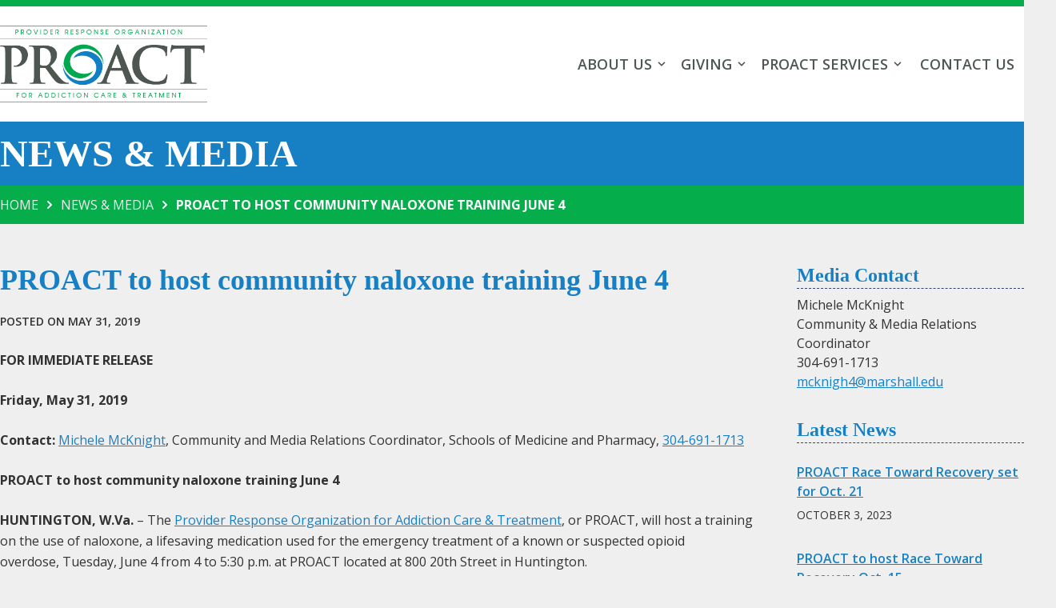

--- FILE ---
content_type: text/html; charset=UTF-8
request_url: https://proactwv.org/2019/05/31/proact-to-host-community-naloxone-training-june-4/
body_size: 55601
content:
<!doctype html>
<html dir="ltr" lang="en-US"
	prefix="og: https://ogp.me/ns#"  class="h-full">
<head>
	<meta charset="UTF-8">
	<meta name="viewport" content="width=device-width, initial-scale=1">
	<meta property="og:title" content="Provider Response Organization for Addiction Care & Treatment">
	<meta property="og:description" content="PROACT provides comprehensive outpatient addiction care and treatment for adults 18 and older at every stage of recovery. Referrals accepted; walk-ins are always welcome.">
	<meta property="og:type" content="website">
	<meta property="og:url" content="https://proactwv.org">
	<meta property="og:image" content="https://proactwv.org/wp-content/uploads/2018/04/ProAct-Logo.png">
	<meta property="twitter:image" content="https://proactwv.org/wp-content/uploads/2018/04/ProAct-Logo.png">
	<meta property="og:image:alt" content="PROACT Social Image">
	<meta property="og:image:secure_url" content="https://proactwv.org/wp-content/uploads/2018/04/ProAct-Logo.png">
	<meta property="og:site_name" content="PROACT - Provider Response Organization for Addiction Care & Treatment">
	
	<meta name="keywords" content="Addiction treatment
Recovery
Substance use disorder
Addiction Medicine
Marshall University Addiction
Marshall Health Addiction
Addiction Sciences
Detox
Overdose
Quick Response Team
Peer recovery
Medication assisted treatment
MAT
Individual therapy
Group therapy
Alcohol and drug rehab
Drug abuse treatment
Drug use help
Huntington
West Virginia
WV
Huntington wv
Pharmacy
Addiction Medicine Fellowship"/>
	
	
	<link rel="profile" href="https://gmpg.org/xfn/11">

	<title>PROACT to host community naloxone training June 4 - PROACT</title>

		<!-- All in One SEO 4.3.6.1 - aioseo.com -->
		<meta name="description" content="The Provider Response Organization for Addiction Care &amp; Treatment, or PROACT, will host a training on the use of naloxone, a lifesaving medication used for the emergency treatment of a known or suspected opioid overdose, Tuesday, June 4 from 4 to 5:30 p.m. at PROACT located at 800 20th Street in Huntington." />
		<meta name="robots" content="max-image-preview:large" />
		<link rel="canonical" href="https://proactwv.org/2019/05/31/proact-to-host-community-naloxone-training-june-4/" />
		<meta name="generator" content="All in One SEO (AIOSEO) 4.3.6.1 " />
		<meta property="og:locale" content="en_US" />
		<meta property="og:site_name" content="PROACT - Provider Response Organization for Addiction Care &amp; Treatment" />
		<meta property="og:type" content="article" />
		<meta property="og:title" content="PROACT to host community naloxone training June 4 - PROACT" />
		<meta property="og:description" content="The Provider Response Organization for Addiction Care &amp; Treatment, or PROACT, will host a training on the use of naloxone, a lifesaving medication used for the emergency treatment of a known or suspected opioid overdose, Tuesday, June 4 from 4 to 5:30 p.m. at PROACT located at 800 20th Street in Huntington." />
		<meta property="og:url" content="https://proactwv.org/2019/05/31/proact-to-host-community-naloxone-training-june-4/" />
		<meta property="og:image" content="https://proactwv.org/wp-content/uploads/2018/04/ProAct-Logo.png" />
		<meta property="og:image:secure_url" content="https://proactwv.org/wp-content/uploads/2018/04/ProAct-Logo.png" />
		<meta property="og:image:width" content="454" />
		<meta property="og:image:height" content="168" />
		<meta property="article:published_time" content="2019-05-31T19:57:26+00:00" />
		<meta property="article:modified_time" content="2021-02-22T19:31:25+00:00" />
		<meta name="twitter:card" content="summary_large_image" />
		<meta name="twitter:title" content="PROACT to host community naloxone training June 4 - PROACT" />
		<meta name="twitter:description" content="The Provider Response Organization for Addiction Care &amp; Treatment, or PROACT, will host a training on the use of naloxone, a lifesaving medication used for the emergency treatment of a known or suspected opioid overdose, Tuesday, June 4 from 4 to 5:30 p.m. at PROACT located at 800 20th Street in Huntington." />
		<meta name="twitter:image" content="https://proactwv.org/wp-content/uploads/2018/04/ProAct-Logo.png" />
		<script type="application/ld+json" class="aioseo-schema">
			{"@context":"https:\/\/schema.org","@graph":[{"@type":"BlogPosting","@id":"https:\/\/proactwv.org\/2019\/05\/31\/proact-to-host-community-naloxone-training-june-4\/#blogposting","name":"PROACT to host community naloxone training June 4 - PROACT","headline":"PROACT to host community naloxone training June 4","author":{"@id":"https:\/\/proactwv.org\/author\/proactadmin\/#author"},"publisher":{"@id":"https:\/\/proactwv.org\/#organization"},"image":{"@type":"ImageObject","url":"https:\/\/proactwv.org\/wp-content\/uploads\/2021\/02\/proact-logo-copy.png","@id":"https:\/\/proactwv.org\/#articleImage","width":240,"height":240},"datePublished":"2019-05-31T19:57:26+00:00","dateModified":"2021-02-22T19:31:25+00:00","inLanguage":"en-US","mainEntityOfPage":{"@id":"https:\/\/proactwv.org\/2019\/05\/31\/proact-to-host-community-naloxone-training-june-4\/#webpage"},"isPartOf":{"@id":"https:\/\/proactwv.org\/2019\/05\/31\/proact-to-host-community-naloxone-training-june-4\/#webpage"},"articleSection":"News, News Releases"},{"@type":"BreadcrumbList","@id":"https:\/\/proactwv.org\/2019\/05\/31\/proact-to-host-community-naloxone-training-june-4\/#breadcrumblist","itemListElement":[{"@type":"ListItem","@id":"https:\/\/proactwv.org\/#listItem","position":1,"item":{"@type":"WebPage","@id":"https:\/\/proactwv.org\/","name":"Home","description":"PROACT provides comprehensive outpatient addiction care and treatment for adults 18 and older at every stage of recovery. Referrals accepted; walk-ins are always welcome.","url":"https:\/\/proactwv.org\/"},"nextItem":"https:\/\/proactwv.org\/2019\/#listItem"},{"@type":"ListItem","@id":"https:\/\/proactwv.org\/2019\/#listItem","position":2,"item":{"@type":"WebPage","@id":"https:\/\/proactwv.org\/2019\/","name":"2019","url":"https:\/\/proactwv.org\/2019\/"},"nextItem":"https:\/\/proactwv.org\/2019\/05\/#listItem","previousItem":"https:\/\/proactwv.org\/#listItem"},{"@type":"ListItem","@id":"https:\/\/proactwv.org\/2019\/05\/#listItem","position":3,"item":{"@type":"WebPage","@id":"https:\/\/proactwv.org\/2019\/05\/","name":"May","url":"https:\/\/proactwv.org\/2019\/05\/"},"nextItem":"https:\/\/proactwv.org\/2019\/05\/31\/#listItem","previousItem":"https:\/\/proactwv.org\/2019\/#listItem"},{"@type":"ListItem","@id":"https:\/\/proactwv.org\/2019\/05\/31\/#listItem","position":4,"item":{"@type":"WebPage","@id":"https:\/\/proactwv.org\/2019\/05\/31\/","name":"31","url":"https:\/\/proactwv.org\/2019\/05\/31\/"},"nextItem":"https:\/\/proactwv.org\/2019\/05\/31\/proact-to-host-community-naloxone-training-june-4\/#listItem","previousItem":"https:\/\/proactwv.org\/2019\/05\/#listItem"},{"@type":"ListItem","@id":"https:\/\/proactwv.org\/2019\/05\/31\/proact-to-host-community-naloxone-training-june-4\/#listItem","position":5,"item":{"@type":"WebPage","@id":"https:\/\/proactwv.org\/2019\/05\/31\/proact-to-host-community-naloxone-training-june-4\/","name":"PROACT to host community naloxone training June 4","description":"The Provider Response Organization for Addiction Care & Treatment, or PROACT, will host a training on the use of naloxone, a lifesaving medication used for the emergency treatment of a known or suspected opioid overdose, Tuesday, June 4 from 4 to 5:30 p.m. at PROACT located at 800 20th Street in Huntington.","url":"https:\/\/proactwv.org\/2019\/05\/31\/proact-to-host-community-naloxone-training-june-4\/"},"previousItem":"https:\/\/proactwv.org\/2019\/05\/31\/#listItem"}]},{"@type":"Organization","@id":"https:\/\/proactwv.org\/#organization","name":"PROACT","url":"https:\/\/proactwv.org\/","logo":{"@type":"ImageObject","url":"https:\/\/proactwv.org\/wp-content\/uploads\/2021\/02\/proact-logo-copy.png","@id":"https:\/\/proactwv.org\/#organizationLogo","width":240,"height":240},"image":{"@id":"https:\/\/proactwv.org\/#organizationLogo"},"contactPoint":{"@type":"ContactPoint","telephone":"+13046968700","contactType":"Contact Department"}},{"@type":"Person","@id":"https:\/\/proactwv.org\/author\/proactadmin\/#author","url":"https:\/\/proactwv.org\/author\/proactadmin\/","name":"PROACT Admin","image":{"@type":"ImageObject","@id":"https:\/\/proactwv.org\/2019\/05\/31\/proact-to-host-community-naloxone-training-june-4\/#authorImage","url":"https:\/\/secure.gravatar.com\/avatar\/3ea6e1c3a96632cae36cca4de5884cbc?s=96&d=mm&r=g","width":96,"height":96,"caption":"PROACT Admin"}},{"@type":"WebPage","@id":"https:\/\/proactwv.org\/2019\/05\/31\/proact-to-host-community-naloxone-training-june-4\/#webpage","url":"https:\/\/proactwv.org\/2019\/05\/31\/proact-to-host-community-naloxone-training-june-4\/","name":"PROACT to host community naloxone training June 4 - PROACT","description":"The Provider Response Organization for Addiction Care & Treatment, or PROACT, will host a training on the use of naloxone, a lifesaving medication used for the emergency treatment of a known or suspected opioid overdose, Tuesday, June 4 from 4 to 5:30 p.m. at PROACT located at 800 20th Street in Huntington.","inLanguage":"en-US","isPartOf":{"@id":"https:\/\/proactwv.org\/#website"},"breadcrumb":{"@id":"https:\/\/proactwv.org\/2019\/05\/31\/proact-to-host-community-naloxone-training-june-4\/#breadcrumblist"},"author":{"@id":"https:\/\/proactwv.org\/author\/proactadmin\/#author"},"creator":{"@id":"https:\/\/proactwv.org\/author\/proactadmin\/#author"},"datePublished":"2019-05-31T19:57:26+00:00","dateModified":"2021-02-22T19:31:25+00:00"},{"@type":"WebSite","@id":"https:\/\/proactwv.org\/#website","url":"https:\/\/proactwv.org\/","name":"PROACT","description":"Provider Response Organization for Addiction Care & Treatment","inLanguage":"en-US","publisher":{"@id":"https:\/\/proactwv.org\/#organization"}}]}
		</script>
		<!-- All in One SEO -->

<link rel='dns-prefetch' href='//cdn.jsdelivr.net' />
<link rel='dns-prefetch' href='//fonts.googleapis.com' />
<link rel='dns-prefetch' href='//cloud.typography.com' />
<link rel='dns-prefetch' href='//use.fontawesome.com' />
<link rel='dns-prefetch' href='//s.w.org' />
<link rel="alternate" type="application/rss+xml" title="PROACT &raquo; Feed" href="https://proactwv.org/feed/" />
<link rel="alternate" type="application/rss+xml" title="PROACT &raquo; Comments Feed" href="https://proactwv.org/comments/feed/" />
<link rel="alternate" type="application/rss+xml" title="PROACT &raquo; PROACT to host community naloxone training June 4 Comments Feed" href="https://proactwv.org/2019/05/31/proact-to-host-community-naloxone-training-june-4/feed/" />
		<!-- This site uses the Google Analytics by MonsterInsights plugin v8.14.1 - Using Analytics tracking - https://www.monsterinsights.com/ -->
		<!-- Note: MonsterInsights is not currently configured on this site. The site owner needs to authenticate with Google Analytics in the MonsterInsights settings panel. -->
					<!-- No UA code set -->
				<!-- / Google Analytics by MonsterInsights -->
		<script>
window._wpemojiSettings = {"baseUrl":"https:\/\/s.w.org\/images\/core\/emoji\/14.0.0\/72x72\/","ext":".png","svgUrl":"https:\/\/s.w.org\/images\/core\/emoji\/14.0.0\/svg\/","svgExt":".svg","source":{"concatemoji":"https:\/\/proactwv.org\/wp-includes\/js\/wp-emoji-release.min.js?ver=6.0.11"}};
/*! This file is auto-generated */
!function(e,a,t){var n,r,o,i=a.createElement("canvas"),p=i.getContext&&i.getContext("2d");function s(e,t){var a=String.fromCharCode,e=(p.clearRect(0,0,i.width,i.height),p.fillText(a.apply(this,e),0,0),i.toDataURL());return p.clearRect(0,0,i.width,i.height),p.fillText(a.apply(this,t),0,0),e===i.toDataURL()}function c(e){var t=a.createElement("script");t.src=e,t.defer=t.type="text/javascript",a.getElementsByTagName("head")[0].appendChild(t)}for(o=Array("flag","emoji"),t.supports={everything:!0,everythingExceptFlag:!0},r=0;r<o.length;r++)t.supports[o[r]]=function(e){if(!p||!p.fillText)return!1;switch(p.textBaseline="top",p.font="600 32px Arial",e){case"flag":return s([127987,65039,8205,9895,65039],[127987,65039,8203,9895,65039])?!1:!s([55356,56826,55356,56819],[55356,56826,8203,55356,56819])&&!s([55356,57332,56128,56423,56128,56418,56128,56421,56128,56430,56128,56423,56128,56447],[55356,57332,8203,56128,56423,8203,56128,56418,8203,56128,56421,8203,56128,56430,8203,56128,56423,8203,56128,56447]);case"emoji":return!s([129777,127995,8205,129778,127999],[129777,127995,8203,129778,127999])}return!1}(o[r]),t.supports.everything=t.supports.everything&&t.supports[o[r]],"flag"!==o[r]&&(t.supports.everythingExceptFlag=t.supports.everythingExceptFlag&&t.supports[o[r]]);t.supports.everythingExceptFlag=t.supports.everythingExceptFlag&&!t.supports.flag,t.DOMReady=!1,t.readyCallback=function(){t.DOMReady=!0},t.supports.everything||(n=function(){t.readyCallback()},a.addEventListener?(a.addEventListener("DOMContentLoaded",n,!1),e.addEventListener("load",n,!1)):(e.attachEvent("onload",n),a.attachEvent("onreadystatechange",function(){"complete"===a.readyState&&t.readyCallback()})),(e=t.source||{}).concatemoji?c(e.concatemoji):e.wpemoji&&e.twemoji&&(c(e.twemoji),c(e.wpemoji)))}(window,document,window._wpemojiSettings);
</script>
<style>
img.wp-smiley,
img.emoji {
	display: inline !important;
	border: none !important;
	box-shadow: none !important;
	height: 1em !important;
	width: 1em !important;
	margin: 0 0.07em !important;
	vertical-align: -0.1em !important;
	background: none !important;
	padding: 0 !important;
}
</style>
	<link rel='stylesheet' id='wp-block-library-css'  href='https://proactwv.org/wp-includes/css/dist/block-library/style.min.css?ver=6.0.11' media='all' />
<style id='global-styles-inline-css'>
body{--wp--preset--color--black: #000000;--wp--preset--color--cyan-bluish-gray: #abb8c3;--wp--preset--color--white: #ffffff;--wp--preset--color--pale-pink: #f78da7;--wp--preset--color--vivid-red: #cf2e2e;--wp--preset--color--luminous-vivid-orange: #ff6900;--wp--preset--color--luminous-vivid-amber: #fcb900;--wp--preset--color--light-green-cyan: #7bdcb5;--wp--preset--color--vivid-green-cyan: #00d084;--wp--preset--color--pale-cyan-blue: #8ed1fc;--wp--preset--color--vivid-cyan-blue: #0693e3;--wp--preset--color--vivid-purple: #9b51e0;--wp--preset--gradient--vivid-cyan-blue-to-vivid-purple: linear-gradient(135deg,rgba(6,147,227,1) 0%,rgb(155,81,224) 100%);--wp--preset--gradient--light-green-cyan-to-vivid-green-cyan: linear-gradient(135deg,rgb(122,220,180) 0%,rgb(0,208,130) 100%);--wp--preset--gradient--luminous-vivid-amber-to-luminous-vivid-orange: linear-gradient(135deg,rgba(252,185,0,1) 0%,rgba(255,105,0,1) 100%);--wp--preset--gradient--luminous-vivid-orange-to-vivid-red: linear-gradient(135deg,rgba(255,105,0,1) 0%,rgb(207,46,46) 100%);--wp--preset--gradient--very-light-gray-to-cyan-bluish-gray: linear-gradient(135deg,rgb(238,238,238) 0%,rgb(169,184,195) 100%);--wp--preset--gradient--cool-to-warm-spectrum: linear-gradient(135deg,rgb(74,234,220) 0%,rgb(151,120,209) 20%,rgb(207,42,186) 40%,rgb(238,44,130) 60%,rgb(251,105,98) 80%,rgb(254,248,76) 100%);--wp--preset--gradient--blush-light-purple: linear-gradient(135deg,rgb(255,206,236) 0%,rgb(152,150,240) 100%);--wp--preset--gradient--blush-bordeaux: linear-gradient(135deg,rgb(254,205,165) 0%,rgb(254,45,45) 50%,rgb(107,0,62) 100%);--wp--preset--gradient--luminous-dusk: linear-gradient(135deg,rgb(255,203,112) 0%,rgb(199,81,192) 50%,rgb(65,88,208) 100%);--wp--preset--gradient--pale-ocean: linear-gradient(135deg,rgb(255,245,203) 0%,rgb(182,227,212) 50%,rgb(51,167,181) 100%);--wp--preset--gradient--electric-grass: linear-gradient(135deg,rgb(202,248,128) 0%,rgb(113,206,126) 100%);--wp--preset--gradient--midnight: linear-gradient(135deg,rgb(2,3,129) 0%,rgb(40,116,252) 100%);--wp--preset--duotone--dark-grayscale: url('#wp-duotone-dark-grayscale');--wp--preset--duotone--grayscale: url('#wp-duotone-grayscale');--wp--preset--duotone--purple-yellow: url('#wp-duotone-purple-yellow');--wp--preset--duotone--blue-red: url('#wp-duotone-blue-red');--wp--preset--duotone--midnight: url('#wp-duotone-midnight');--wp--preset--duotone--magenta-yellow: url('#wp-duotone-magenta-yellow');--wp--preset--duotone--purple-green: url('#wp-duotone-purple-green');--wp--preset--duotone--blue-orange: url('#wp-duotone-blue-orange');--wp--preset--font-size--small: 13px;--wp--preset--font-size--medium: 20px;--wp--preset--font-size--large: 36px;--wp--preset--font-size--x-large: 42px;}.has-black-color{color: var(--wp--preset--color--black) !important;}.has-cyan-bluish-gray-color{color: var(--wp--preset--color--cyan-bluish-gray) !important;}.has-white-color{color: var(--wp--preset--color--white) !important;}.has-pale-pink-color{color: var(--wp--preset--color--pale-pink) !important;}.has-vivid-red-color{color: var(--wp--preset--color--vivid-red) !important;}.has-luminous-vivid-orange-color{color: var(--wp--preset--color--luminous-vivid-orange) !important;}.has-luminous-vivid-amber-color{color: var(--wp--preset--color--luminous-vivid-amber) !important;}.has-light-green-cyan-color{color: var(--wp--preset--color--light-green-cyan) !important;}.has-vivid-green-cyan-color{color: var(--wp--preset--color--vivid-green-cyan) !important;}.has-pale-cyan-blue-color{color: var(--wp--preset--color--pale-cyan-blue) !important;}.has-vivid-cyan-blue-color{color: var(--wp--preset--color--vivid-cyan-blue) !important;}.has-vivid-purple-color{color: var(--wp--preset--color--vivid-purple) !important;}.has-black-background-color{background-color: var(--wp--preset--color--black) !important;}.has-cyan-bluish-gray-background-color{background-color: var(--wp--preset--color--cyan-bluish-gray) !important;}.has-white-background-color{background-color: var(--wp--preset--color--white) !important;}.has-pale-pink-background-color{background-color: var(--wp--preset--color--pale-pink) !important;}.has-vivid-red-background-color{background-color: var(--wp--preset--color--vivid-red) !important;}.has-luminous-vivid-orange-background-color{background-color: var(--wp--preset--color--luminous-vivid-orange) !important;}.has-luminous-vivid-amber-background-color{background-color: var(--wp--preset--color--luminous-vivid-amber) !important;}.has-light-green-cyan-background-color{background-color: var(--wp--preset--color--light-green-cyan) !important;}.has-vivid-green-cyan-background-color{background-color: var(--wp--preset--color--vivid-green-cyan) !important;}.has-pale-cyan-blue-background-color{background-color: var(--wp--preset--color--pale-cyan-blue) !important;}.has-vivid-cyan-blue-background-color{background-color: var(--wp--preset--color--vivid-cyan-blue) !important;}.has-vivid-purple-background-color{background-color: var(--wp--preset--color--vivid-purple) !important;}.has-black-border-color{border-color: var(--wp--preset--color--black) !important;}.has-cyan-bluish-gray-border-color{border-color: var(--wp--preset--color--cyan-bluish-gray) !important;}.has-white-border-color{border-color: var(--wp--preset--color--white) !important;}.has-pale-pink-border-color{border-color: var(--wp--preset--color--pale-pink) !important;}.has-vivid-red-border-color{border-color: var(--wp--preset--color--vivid-red) !important;}.has-luminous-vivid-orange-border-color{border-color: var(--wp--preset--color--luminous-vivid-orange) !important;}.has-luminous-vivid-amber-border-color{border-color: var(--wp--preset--color--luminous-vivid-amber) !important;}.has-light-green-cyan-border-color{border-color: var(--wp--preset--color--light-green-cyan) !important;}.has-vivid-green-cyan-border-color{border-color: var(--wp--preset--color--vivid-green-cyan) !important;}.has-pale-cyan-blue-border-color{border-color: var(--wp--preset--color--pale-cyan-blue) !important;}.has-vivid-cyan-blue-border-color{border-color: var(--wp--preset--color--vivid-cyan-blue) !important;}.has-vivid-purple-border-color{border-color: var(--wp--preset--color--vivid-purple) !important;}.has-vivid-cyan-blue-to-vivid-purple-gradient-background{background: var(--wp--preset--gradient--vivid-cyan-blue-to-vivid-purple) !important;}.has-light-green-cyan-to-vivid-green-cyan-gradient-background{background: var(--wp--preset--gradient--light-green-cyan-to-vivid-green-cyan) !important;}.has-luminous-vivid-amber-to-luminous-vivid-orange-gradient-background{background: var(--wp--preset--gradient--luminous-vivid-amber-to-luminous-vivid-orange) !important;}.has-luminous-vivid-orange-to-vivid-red-gradient-background{background: var(--wp--preset--gradient--luminous-vivid-orange-to-vivid-red) !important;}.has-very-light-gray-to-cyan-bluish-gray-gradient-background{background: var(--wp--preset--gradient--very-light-gray-to-cyan-bluish-gray) !important;}.has-cool-to-warm-spectrum-gradient-background{background: var(--wp--preset--gradient--cool-to-warm-spectrum) !important;}.has-blush-light-purple-gradient-background{background: var(--wp--preset--gradient--blush-light-purple) !important;}.has-blush-bordeaux-gradient-background{background: var(--wp--preset--gradient--blush-bordeaux) !important;}.has-luminous-dusk-gradient-background{background: var(--wp--preset--gradient--luminous-dusk) !important;}.has-pale-ocean-gradient-background{background: var(--wp--preset--gradient--pale-ocean) !important;}.has-electric-grass-gradient-background{background: var(--wp--preset--gradient--electric-grass) !important;}.has-midnight-gradient-background{background: var(--wp--preset--gradient--midnight) !important;}.has-small-font-size{font-size: var(--wp--preset--font-size--small) !important;}.has-medium-font-size{font-size: var(--wp--preset--font-size--medium) !important;}.has-large-font-size{font-size: var(--wp--preset--font-size--large) !important;}.has-x-large-font-size{font-size: var(--wp--preset--font-size--x-large) !important;}
</style>
<link rel='stylesheet' id='contact-form-7-css'  href='https://proactwv.org/wp-content/plugins/contact-form-7/includes/css/styles.css?ver=5.6.4' media='all' />
<link rel='stylesheet' id='vfb-pro-css'  href='https://proactwv.org/wp-content/plugins/vfb-pro/public/assets/css/vfb-style.min.css?ver=2019.05.10' media='all' />
<link rel='stylesheet' id='widgetopts-styles-css'  href='https://proactwv.org/wp-content/plugins/widget-options/assets/css/widget-options.css' media='all' />
<link rel='stylesheet' id='sans-font-css'  href='//fonts.googleapis.com/css?family=Open+Sans%3A400%2C300%2C600%2C700%2C800&#038;ver=6.0.11' media='all' />
<link rel='stylesheet' id='serif-font-css'  href='//cloud.typography.com/6507934/6212592/css/fonts.css?ver=6.0.11' media='all' />
<link rel='stylesheet' id='proact2021-style-css'  href='https://proactwv.org/wp-content/themes/proact/css/style.css?id=7ec36512f1662cd05a02&#038;ver=6.0.11' media='all' />
<link rel='stylesheet' id='font-awesome-official-css'  href='https://use.fontawesome.com/releases/v5.15.4/css/all.css' media='all' integrity="sha384-DyZ88mC6Up2uqS4h/KRgHuoeGwBcD4Ng9SiP4dIRy0EXTlnuz47vAwmeGwVChigm" crossorigin="anonymous" />
<link rel='stylesheet' id='font-awesome-official-v4shim-css'  href='https://use.fontawesome.com/releases/v5.15.4/css/v4-shims.css' media='all' integrity="sha384-Vq76wejb3QJM4nDatBa5rUOve+9gkegsjCebvV/9fvXlGWo4HCMR4cJZjjcF6Viv" crossorigin="anonymous" />
<style id='font-awesome-official-v4shim-inline-css'>
@font-face {
font-family: "FontAwesome";
font-display: block;
src: url("https://use.fontawesome.com/releases/v5.15.4/webfonts/fa-brands-400.eot"),
		url("https://use.fontawesome.com/releases/v5.15.4/webfonts/fa-brands-400.eot?#iefix") format("embedded-opentype"),
		url("https://use.fontawesome.com/releases/v5.15.4/webfonts/fa-brands-400.woff2") format("woff2"),
		url("https://use.fontawesome.com/releases/v5.15.4/webfonts/fa-brands-400.woff") format("woff"),
		url("https://use.fontawesome.com/releases/v5.15.4/webfonts/fa-brands-400.ttf") format("truetype"),
		url("https://use.fontawesome.com/releases/v5.15.4/webfonts/fa-brands-400.svg#fontawesome") format("svg");
}

@font-face {
font-family: "FontAwesome";
font-display: block;
src: url("https://use.fontawesome.com/releases/v5.15.4/webfonts/fa-solid-900.eot"),
		url("https://use.fontawesome.com/releases/v5.15.4/webfonts/fa-solid-900.eot?#iefix") format("embedded-opentype"),
		url("https://use.fontawesome.com/releases/v5.15.4/webfonts/fa-solid-900.woff2") format("woff2"),
		url("https://use.fontawesome.com/releases/v5.15.4/webfonts/fa-solid-900.woff") format("woff"),
		url("https://use.fontawesome.com/releases/v5.15.4/webfonts/fa-solid-900.ttf") format("truetype"),
		url("https://use.fontawesome.com/releases/v5.15.4/webfonts/fa-solid-900.svg#fontawesome") format("svg");
}

@font-face {
font-family: "FontAwesome";
font-display: block;
src: url("https://use.fontawesome.com/releases/v5.15.4/webfonts/fa-regular-400.eot"),
		url("https://use.fontawesome.com/releases/v5.15.4/webfonts/fa-regular-400.eot?#iefix") format("embedded-opentype"),
		url("https://use.fontawesome.com/releases/v5.15.4/webfonts/fa-regular-400.woff2") format("woff2"),
		url("https://use.fontawesome.com/releases/v5.15.4/webfonts/fa-regular-400.woff") format("woff"),
		url("https://use.fontawesome.com/releases/v5.15.4/webfonts/fa-regular-400.ttf") format("truetype"),
		url("https://use.fontawesome.com/releases/v5.15.4/webfonts/fa-regular-400.svg#fontawesome") format("svg");
unicode-range: U+F004-F005,U+F007,U+F017,U+F022,U+F024,U+F02E,U+F03E,U+F044,U+F057-F059,U+F06E,U+F070,U+F075,U+F07B-F07C,U+F080,U+F086,U+F089,U+F094,U+F09D,U+F0A0,U+F0A4-F0A7,U+F0C5,U+F0C7-F0C8,U+F0E0,U+F0EB,U+F0F3,U+F0F8,U+F0FE,U+F111,U+F118-F11A,U+F11C,U+F133,U+F144,U+F146,U+F14A,U+F14D-F14E,U+F150-F152,U+F15B-F15C,U+F164-F165,U+F185-F186,U+F191-F192,U+F1AD,U+F1C1-F1C9,U+F1CD,U+F1D8,U+F1E3,U+F1EA,U+F1F6,U+F1F9,U+F20A,U+F247-F249,U+F24D,U+F254-F25B,U+F25D,U+F267,U+F271-F274,U+F279,U+F28B,U+F28D,U+F2B5-F2B6,U+F2B9,U+F2BB,U+F2BD,U+F2C1-F2C2,U+F2D0,U+F2D2,U+F2DC,U+F2ED,U+F328,U+F358-F35B,U+F3A5,U+F3D1,U+F410,U+F4AD;
}
</style>
<link rel="https://api.w.org/" href="https://proactwv.org/wp-json/" /><link rel="alternate" type="application/json" href="https://proactwv.org/wp-json/wp/v2/posts/2468" /><link rel="EditURI" type="application/rsd+xml" title="RSD" href="https://proactwv.org/xmlrpc.php?rsd" />
<link rel="wlwmanifest" type="application/wlwmanifest+xml" href="https://proactwv.org/wp-includes/wlwmanifest.xml" /> 
<meta name="generator" content="WordPress 6.0.11" />
<link rel='shortlink' href='https://proactwv.org/?p=2468' />
<link rel="alternate" type="application/json+oembed" href="https://proactwv.org/wp-json/oembed/1.0/embed?url=https%3A%2F%2Fproactwv.org%2F2019%2F05%2F31%2Fproact-to-host-community-naloxone-training-june-4%2F" />
<link rel="alternate" type="text/xml+oembed" href="https://proactwv.org/wp-json/oembed/1.0/embed?url=https%3A%2F%2Fproactwv.org%2F2019%2F05%2F31%2Fproact-to-host-community-naloxone-training-june-4%2F&#038;format=xml" />
<script async src="https://www.googletagmanager.com/gtag/js?id=UA-195930900-1"></script><script>window.dataLayer = window.dataLayer || [];function gtag(){dataLayer.push(arguments);}gtag('js', new Date());gtag('config', 'UA-195930900-1');</script><link rel="pingback" href="https://proactwv.org/xmlrpc.php"><link rel="icon" href="https://proactwv.org/wp-content/uploads/2021/02/proact-logo-copy-150x150.png" sizes="32x32" />
<link rel="icon" href="https://proactwv.org/wp-content/uploads/2021/02/proact-logo-copy.png" sizes="192x192" />
<link rel="apple-touch-icon" href="https://proactwv.org/wp-content/uploads/2021/02/proact-logo-copy.png" />
<meta name="msapplication-TileImage" content="https://proactwv.org/wp-content/uploads/2021/02/proact-logo-copy.png" />
</head>

<body class="post-template-default single single-post postid-2468 single-format-standard font-sans bg-gray-light text-gray-darkest border-green h-full" x-data="{ mobileMenuOpen: false }" :class="{ 'overflow-hidden h-full' : mobileMenuOpen }" style="height: 100%">
<svg xmlns="http://www.w3.org/2000/svg" viewBox="0 0 0 0" width="0" height="0" focusable="false" role="none" style="visibility: hidden; position: absolute; left: -9999px; overflow: hidden;" ><defs><filter id="wp-duotone-dark-grayscale"><feColorMatrix color-interpolation-filters="sRGB" type="matrix" values=" .299 .587 .114 0 0 .299 .587 .114 0 0 .299 .587 .114 0 0 .299 .587 .114 0 0 " /><feComponentTransfer color-interpolation-filters="sRGB" ><feFuncR type="table" tableValues="0 0.49803921568627" /><feFuncG type="table" tableValues="0 0.49803921568627" /><feFuncB type="table" tableValues="0 0.49803921568627" /><feFuncA type="table" tableValues="1 1" /></feComponentTransfer><feComposite in2="SourceGraphic" operator="in" /></filter></defs></svg><svg xmlns="http://www.w3.org/2000/svg" viewBox="0 0 0 0" width="0" height="0" focusable="false" role="none" style="visibility: hidden; position: absolute; left: -9999px; overflow: hidden;" ><defs><filter id="wp-duotone-grayscale"><feColorMatrix color-interpolation-filters="sRGB" type="matrix" values=" .299 .587 .114 0 0 .299 .587 .114 0 0 .299 .587 .114 0 0 .299 .587 .114 0 0 " /><feComponentTransfer color-interpolation-filters="sRGB" ><feFuncR type="table" tableValues="0 1" /><feFuncG type="table" tableValues="0 1" /><feFuncB type="table" tableValues="0 1" /><feFuncA type="table" tableValues="1 1" /></feComponentTransfer><feComposite in2="SourceGraphic" operator="in" /></filter></defs></svg><svg xmlns="http://www.w3.org/2000/svg" viewBox="0 0 0 0" width="0" height="0" focusable="false" role="none" style="visibility: hidden; position: absolute; left: -9999px; overflow: hidden;" ><defs><filter id="wp-duotone-purple-yellow"><feColorMatrix color-interpolation-filters="sRGB" type="matrix" values=" .299 .587 .114 0 0 .299 .587 .114 0 0 .299 .587 .114 0 0 .299 .587 .114 0 0 " /><feComponentTransfer color-interpolation-filters="sRGB" ><feFuncR type="table" tableValues="0.54901960784314 0.98823529411765" /><feFuncG type="table" tableValues="0 1" /><feFuncB type="table" tableValues="0.71764705882353 0.25490196078431" /><feFuncA type="table" tableValues="1 1" /></feComponentTransfer><feComposite in2="SourceGraphic" operator="in" /></filter></defs></svg><svg xmlns="http://www.w3.org/2000/svg" viewBox="0 0 0 0" width="0" height="0" focusable="false" role="none" style="visibility: hidden; position: absolute; left: -9999px; overflow: hidden;" ><defs><filter id="wp-duotone-blue-red"><feColorMatrix color-interpolation-filters="sRGB" type="matrix" values=" .299 .587 .114 0 0 .299 .587 .114 0 0 .299 .587 .114 0 0 .299 .587 .114 0 0 " /><feComponentTransfer color-interpolation-filters="sRGB" ><feFuncR type="table" tableValues="0 1" /><feFuncG type="table" tableValues="0 0.27843137254902" /><feFuncB type="table" tableValues="0.5921568627451 0.27843137254902" /><feFuncA type="table" tableValues="1 1" /></feComponentTransfer><feComposite in2="SourceGraphic" operator="in" /></filter></defs></svg><svg xmlns="http://www.w3.org/2000/svg" viewBox="0 0 0 0" width="0" height="0" focusable="false" role="none" style="visibility: hidden; position: absolute; left: -9999px; overflow: hidden;" ><defs><filter id="wp-duotone-midnight"><feColorMatrix color-interpolation-filters="sRGB" type="matrix" values=" .299 .587 .114 0 0 .299 .587 .114 0 0 .299 .587 .114 0 0 .299 .587 .114 0 0 " /><feComponentTransfer color-interpolation-filters="sRGB" ><feFuncR type="table" tableValues="0 0" /><feFuncG type="table" tableValues="0 0.64705882352941" /><feFuncB type="table" tableValues="0 1" /><feFuncA type="table" tableValues="1 1" /></feComponentTransfer><feComposite in2="SourceGraphic" operator="in" /></filter></defs></svg><svg xmlns="http://www.w3.org/2000/svg" viewBox="0 0 0 0" width="0" height="0" focusable="false" role="none" style="visibility: hidden; position: absolute; left: -9999px; overflow: hidden;" ><defs><filter id="wp-duotone-magenta-yellow"><feColorMatrix color-interpolation-filters="sRGB" type="matrix" values=" .299 .587 .114 0 0 .299 .587 .114 0 0 .299 .587 .114 0 0 .299 .587 .114 0 0 " /><feComponentTransfer color-interpolation-filters="sRGB" ><feFuncR type="table" tableValues="0.78039215686275 1" /><feFuncG type="table" tableValues="0 0.94901960784314" /><feFuncB type="table" tableValues="0.35294117647059 0.47058823529412" /><feFuncA type="table" tableValues="1 1" /></feComponentTransfer><feComposite in2="SourceGraphic" operator="in" /></filter></defs></svg><svg xmlns="http://www.w3.org/2000/svg" viewBox="0 0 0 0" width="0" height="0" focusable="false" role="none" style="visibility: hidden; position: absolute; left: -9999px; overflow: hidden;" ><defs><filter id="wp-duotone-purple-green"><feColorMatrix color-interpolation-filters="sRGB" type="matrix" values=" .299 .587 .114 0 0 .299 .587 .114 0 0 .299 .587 .114 0 0 .299 .587 .114 0 0 " /><feComponentTransfer color-interpolation-filters="sRGB" ><feFuncR type="table" tableValues="0.65098039215686 0.40392156862745" /><feFuncG type="table" tableValues="0 1" /><feFuncB type="table" tableValues="0.44705882352941 0.4" /><feFuncA type="table" tableValues="1 1" /></feComponentTransfer><feComposite in2="SourceGraphic" operator="in" /></filter></defs></svg><svg xmlns="http://www.w3.org/2000/svg" viewBox="0 0 0 0" width="0" height="0" focusable="false" role="none" style="visibility: hidden; position: absolute; left: -9999px; overflow: hidden;" ><defs><filter id="wp-duotone-blue-orange"><feColorMatrix color-interpolation-filters="sRGB" type="matrix" values=" .299 .587 .114 0 0 .299 .587 .114 0 0 .299 .587 .114 0 0 .299 .587 .114 0 0 " /><feComponentTransfer color-interpolation-filters="sRGB" ><feFuncR type="table" tableValues="0.098039215686275 1" /><feFuncG type="table" tableValues="0 0.66274509803922" /><feFuncB type="table" tableValues="0.84705882352941 0.41960784313725" /><feFuncA type="table" tableValues="1 1" /></feComponentTransfer><feComposite in2="SourceGraphic" operator="in" /></filter></defs></svg><a class="skip-main" href="#content">Skip to main content</a>
<div id="page" class="site h-full flex flex-col">
	<div class="py-1 bg-green"></div>
	<div>
		<nav aria-labelledby="primary-mobile-navigation">
			<div id="primary-mobile-navigation">
				<div class="relative">
	<div class="flex z-50 w-full h-full fixed top-0 left-0 mobile-nav off-canvas" :class="{ 'active' : mobileMenuOpen }">
		<div class="w-1/5">
			<div class="h-10 w-10 bg-white text-gray-800 shadow-lg rounded-full p-3 mx-auto mt-6 border-2 border-black" x-on:click="mobileMenuOpen = false">
				<svg role="button" aria-label="hide mobile menu" x-on:click="mobileMenuOpen = false" class="fill-current shadow-lg" xmlns="http://www.w3.org/2000/svg" viewBox="0 0 20 20">
					<path d="M10 8.586L2.929 1.515 1.515 2.929 8.586 10l-7.071 7.071 1.414 1.414L10 11.414l7.071 7.071 1.414-1.414L11.414 10l7.071-7.071-1.414-1.414L10 8.586z" /></svg>
			</div>
		</div>
		<div class="w-4/5 h-full shadow-lg overflow-x-hidden overflow-y-auto pb-16 bg-blue-primary">
			<a href="https://proactwv.org/" class="text-white hover:text-white">
				<div class="font-serif uppercase text-lg font-semibold mb-3 text-center px-4 text-white mt-8 leading-tight">PROACT</div>
			</a>
					<div class="nav-site flex flex-col lg:flex-row lg:items-center">
			<div class="nav-item-container" x-data="{ open: false }">
				<a href="https://proactwv.org/about-us/" class="text-white border-b border-blue-accent py-3 px-3 flex w-full items-center justify-between  " x-on:click.prevent="open = !open">
	<span class="mr-1">About Us</span>
<svg xmlns="http://www.w3.org/2000/svg" viewBox="0 0 20 20" class="hidden lg:flex h-4 w-4 fill-current"><path d="M9.293 12.95l.707.707L15.657 8l-1.414-1.414L10 10.828 5.757 6.586 4.343 8z"/></svg><svg x-show="open" class="lg:hidden h-4 w-4 fill-current" xmlns="http://www.w3.org/2000/svg" viewBox="0 0 20 20"><path d="M9.293 12.95l.707.707L15.657 8l-1.414-1.414L10 10.828 5.757 6.586 4.343 8z"/></svg><svg x-show="!open" class="lg:hidden h-4 w-4 fill-current" xmlns="http://www.w3.org/2000/svg" viewBox="0 0 20 20"><path d="M12.95 10.707l.707-.707L8 4.343 6.586 5.757 10.828 10l-4.242 4.243L8 15.657l4.95-4.95z"/></svg>
				</a>
				<div x-show="open" class="nav-site-dropdown-container" x-cloak>
				<a href="https://proactwv.org/about-us/" class="nav-site-dropdown-item block text-white px-4 py-3">About Us</a>
					<a href="https://proactwv.org/about-us/history/" class="nav-site-dropdown-item">History</a>
					<a href="https://proactwv.org/about-us/leadership/" class="nav-site-dropdown-item">Leadership</a>
					<a href="https://proactwv.org/about-us/news-media/" class="nav-site-dropdown-item">News &#038; Media</a>
					<a href="https://proactwv.org/about-us/faq/" class="nav-site-dropdown-item">FAQ</a>
					<a href="https://jcesom.marshall.edu/residents-fellows/programs/addiction-medicine-fellowship/" class="nav-site-dropdown-item">Addiction Medicine Fellowship</a>
					<a href="https://proactwv.org/about-us/contact-us/" class="nav-site-dropdown-item">Contact Us</a>
				</div>
			</div>
			<div class="nav-item-container" x-data="{ open: false }">
				<a href="https://proactwv.org/giving/" class="text-white border-b border-blue-accent py-3 px-3 flex w-full items-center justify-between  " x-on:click.prevent="open = !open">
	<span class="mr-1">Giving</span>
<svg xmlns="http://www.w3.org/2000/svg" viewBox="0 0 20 20" class="hidden lg:flex h-4 w-4 fill-current"><path d="M9.293 12.95l.707.707L15.657 8l-1.414-1.414L10 10.828 5.757 6.586 4.343 8z"/></svg><svg x-show="open" class="lg:hidden h-4 w-4 fill-current" xmlns="http://www.w3.org/2000/svg" viewBox="0 0 20 20"><path d="M9.293 12.95l.707.707L15.657 8l-1.414-1.414L10 10.828 5.757 6.586 4.343 8z"/></svg><svg x-show="!open" class="lg:hidden h-4 w-4 fill-current" xmlns="http://www.w3.org/2000/svg" viewBox="0 0 20 20"><path d="M12.95 10.707l.707-.707L8 4.343 6.586 5.757 10.828 10l-4.242 4.243L8 15.657l4.95-4.95z"/></svg>
				</a>
				<div x-show="open" class="nav-site-dropdown-container" x-cloak>
				<a href="https://proactwv.org/giving/" class="nav-site-dropdown-item block text-white px-4 py-3">Giving</a>
					<a href="https://proactwv.org/giving/access-to-recovery-fund/" class="nav-site-dropdown-item">Access to Recovery Fund</a>
					<a href="https://marshallhealth.networkforgood.com/projects/165306-support-proact" class="nav-site-dropdown-item">Give Now</a>
					<a href="https://proactwv.org/giving/nip-tax-credits/" class="nav-site-dropdown-item">NIP Tax Credits</a>
					<a href="https://mhnfoundations.org/race-toward-recovery/" class="nav-site-dropdown-item">Race Toward Recovery</a>
				</div>
			</div>
			<div class="nav-item-container" x-data="{ open: false }">
				<a href="https://proactwv.org/proact-services/" class="text-white border-b border-blue-accent py-3 px-3 flex w-full items-center justify-between  " x-on:click.prevent="open = !open">
	<span class="mr-1">PROACT Services</span>
<svg xmlns="http://www.w3.org/2000/svg" viewBox="0 0 20 20" class="hidden lg:flex h-4 w-4 fill-current"><path d="M9.293 12.95l.707.707L15.657 8l-1.414-1.414L10 10.828 5.757 6.586 4.343 8z"/></svg><svg x-show="open" class="lg:hidden h-4 w-4 fill-current" xmlns="http://www.w3.org/2000/svg" viewBox="0 0 20 20"><path d="M9.293 12.95l.707.707L15.657 8l-1.414-1.414L10 10.828 5.757 6.586 4.343 8z"/></svg><svg x-show="!open" class="lg:hidden h-4 w-4 fill-current" xmlns="http://www.w3.org/2000/svg" viewBox="0 0 20 20"><path d="M12.95 10.707l.707-.707L8 4.343 6.586 5.757 10.828 10l-4.242 4.243L8 15.657l4.95-4.95z"/></svg>
				</a>
				<div x-show="open" class="nav-site-dropdown-container" x-cloak>
				<a href="https://proactwv.org/proact-services/" class="nav-site-dropdown-item block text-white px-4 py-3">PROACT Services</a>
					<a href="https://proactwv.org/proact-services/triage/" class="nav-site-dropdown-item">Triage</a>
					<a href="https://proactwv.org/proact-services/individual-therapy/" class="nav-site-dropdown-item">Individual &#038; Group Therapy</a>
					<a href="https://proactwv.org/proact-services/medication-assisted-treatment-mat/" class="nav-site-dropdown-item">Medication Assisted Treatment (MAT)</a>
					<a href="https://proactwv.org/proact-services/peer-recovery/" class="nav-site-dropdown-item">Peer Recovery</a>
					<a href="https://proactwv.org/proact-services/spiritual-care/" class="nav-site-dropdown-item">Spiritual Care</a>
					<a href="https://proactwv.org/proact-services/social-referral-services/" class="nav-site-dropdown-item">Social &#038; Referral Services</a>
					<a href="https://proactwv.org/career-placement/" class="nav-site-dropdown-item">Career Placement</a>
					<a href="https://proactwv.org/proact-services/pharmacy/" class="nav-site-dropdown-item">Pharmacy</a>
					<a href="https://proactwv.org/for-loved-ones/" class="nav-site-dropdown-item">For Loved Ones</a>
				</div>
			</div>
			<div class="nav-item-container">
				<a  href="https://proactwv.org/about-us/contact-us/" class="text-white lg:text-gray lg:font-semibold border-b border-blue-accent py-3 px-3 block lg:border-b-0 lg:hover:text-blue-primary lg:uppercase lg:text-lg"><span>Contact Us</span></a>
			</div>
</div>
		</div>
	</div>
</div>
			</div>
		</nav>

		<header class="w-full bg-white py-6 px-6 lg:px-0">
			<div class="w-full lg:max-w-6xl xl:max-w-screen-xl flex justify-between items-center mx-auto">
				<div><a href="/"><img src="https://proactwv.org/wp-content/themes/proact/images/proact-logo.png" class="h-16 lg:h-24" alt="PROACT logo" /></a></div>
				<div class="block lg:hidden">
					<svg x-on:click="mobileMenuOpen = true" class="fill-current w-8 h-8 lg:hidden cursor-pointer text-blue-primary" role="button" aria-label="show mobile menu" xmlns="http://www.w3.org/2000/svg" viewBox="0 0 24 24">
						<path d="M4 5h16a1 1 0 0 1 0 2H4a1 1 0 1 1 0-2zm0 6h16a1 1 0 0 1 0 2H4a1 1 0 0 1 0-2zm0 6h16a1 1 0 0 1 0 2H4a1 1 0 0 1 0-2z"></path>
					</svg>
				</div>
				<div class="hidden lg:block">
					<navigation class="flex">
								<div class="nav-site flex flex-col lg:flex-row lg:items-center">
			<div class="nav-item-container mt-4 relative z-50 lg:text-gray-darkest" >
				<a href="https://proactwv.org/about-us/" class="nav-site-parent  ">
	<span class="mr-1">About Us</span>
<svg xmlns="http://www.w3.org/2000/svg" viewBox="0 0 20 20" class="hidden lg:flex h-4 w-4 fill-current"><path d="M9.293 12.95l.707.707L15.657 8l-1.414-1.414L10 10.828 5.757 6.586 4.343 8z"/></svg><svg x-show="open" class="lg:hidden h-4 w-4 fill-current" xmlns="http://www.w3.org/2000/svg" viewBox="0 0 20 20"><path d="M9.293 12.95l.707.707L15.657 8l-1.414-1.414L10 10.828 5.757 6.586 4.343 8z"/></svg><svg x-show="!open" class="lg:hidden h-4 w-4 fill-current" xmlns="http://www.w3.org/2000/svg" viewBox="0 0 20 20"><path d="M12.95 10.707l.707-.707L8 4.343 6.586 5.757 10.828 10l-4.242 4.243L8 15.657l4.95-4.95z"/></svg>
				</a>
				<div class="py-2 bg-transparent"><div class="nav-site-dropdown-container">
					<a href="https://proactwv.org/about-us/history/" class="nav-site-dropdown-item">History</a>
					<a href="https://proactwv.org/about-us/leadership/" class="nav-site-dropdown-item">Leadership</a>
					<a href="https://proactwv.org/about-us/news-media/" class="nav-site-dropdown-item">News &#038; Media</a>
					<a href="https://proactwv.org/about-us/faq/" class="nav-site-dropdown-item">FAQ</a>
					<a href="https://jcesom.marshall.edu/residents-fellows/programs/addiction-medicine-fellowship/" class="nav-site-dropdown-item">Addiction Medicine Fellowship</a>
					<a href="https://proactwv.org/about-us/contact-us/" class="nav-site-dropdown-item">Contact Us</a>
				</div>
				</div>
			</div>
			<div class="nav-item-container mt-4 relative z-50 lg:text-gray-darkest" >
				<a href="https://proactwv.org/giving/" class="nav-site-parent  ">
	<span class="mr-1">Giving</span>
<svg xmlns="http://www.w3.org/2000/svg" viewBox="0 0 20 20" class="hidden lg:flex h-4 w-4 fill-current"><path d="M9.293 12.95l.707.707L15.657 8l-1.414-1.414L10 10.828 5.757 6.586 4.343 8z"/></svg><svg x-show="open" class="lg:hidden h-4 w-4 fill-current" xmlns="http://www.w3.org/2000/svg" viewBox="0 0 20 20"><path d="M9.293 12.95l.707.707L15.657 8l-1.414-1.414L10 10.828 5.757 6.586 4.343 8z"/></svg><svg x-show="!open" class="lg:hidden h-4 w-4 fill-current" xmlns="http://www.w3.org/2000/svg" viewBox="0 0 20 20"><path d="M12.95 10.707l.707-.707L8 4.343 6.586 5.757 10.828 10l-4.242 4.243L8 15.657l4.95-4.95z"/></svg>
				</a>
				<div class="py-2 bg-transparent"><div class="nav-site-dropdown-container">
					<a href="https://proactwv.org/giving/access-to-recovery-fund/" class="nav-site-dropdown-item">Access to Recovery Fund</a>
					<a href="https://marshallhealth.networkforgood.com/projects/165306-support-proact" class="nav-site-dropdown-item">Give Now</a>
					<a href="https://proactwv.org/giving/nip-tax-credits/" class="nav-site-dropdown-item">NIP Tax Credits</a>
					<a href="https://mhnfoundations.org/race-toward-recovery/" class="nav-site-dropdown-item">Race Toward Recovery</a>
				</div>
				</div>
			</div>
			<div class="nav-item-container mt-4 relative z-50 lg:text-gray-darkest" >
				<a href="https://proactwv.org/proact-services/" class="nav-site-parent  ">
	<span class="mr-1">PROACT Services</span>
<svg xmlns="http://www.w3.org/2000/svg" viewBox="0 0 20 20" class="hidden lg:flex h-4 w-4 fill-current"><path d="M9.293 12.95l.707.707L15.657 8l-1.414-1.414L10 10.828 5.757 6.586 4.343 8z"/></svg><svg x-show="open" class="lg:hidden h-4 w-4 fill-current" xmlns="http://www.w3.org/2000/svg" viewBox="0 0 20 20"><path d="M9.293 12.95l.707.707L15.657 8l-1.414-1.414L10 10.828 5.757 6.586 4.343 8z"/></svg><svg x-show="!open" class="lg:hidden h-4 w-4 fill-current" xmlns="http://www.w3.org/2000/svg" viewBox="0 0 20 20"><path d="M12.95 10.707l.707-.707L8 4.343 6.586 5.757 10.828 10l-4.242 4.243L8 15.657l4.95-4.95z"/></svg>
				</a>
				<div class="py-2 bg-transparent"><div class="nav-site-dropdown-container">
					<a href="https://proactwv.org/proact-services/triage/" class="nav-site-dropdown-item">Triage</a>
					<a href="https://proactwv.org/proact-services/individual-therapy/" class="nav-site-dropdown-item">Individual &#038; Group Therapy</a>
					<a href="https://proactwv.org/proact-services/medication-assisted-treatment-mat/" class="nav-site-dropdown-item">Medication Assisted Treatment (MAT)</a>
					<a href="https://proactwv.org/proact-services/peer-recovery/" class="nav-site-dropdown-item">Peer Recovery</a>
					<a href="https://proactwv.org/proact-services/spiritual-care/" class="nav-site-dropdown-item">Spiritual Care</a>
					<a href="https://proactwv.org/proact-services/social-referral-services/" class="nav-site-dropdown-item">Social &#038; Referral Services</a>
					<a href="https://proactwv.org/career-placement/" class="nav-site-dropdown-item">Career Placement</a>
					<a href="https://proactwv.org/proact-services/pharmacy/" class="nav-site-dropdown-item">Pharmacy</a>
					<a href="https://proactwv.org/for-loved-ones/" class="nav-site-dropdown-item">For Loved Ones</a>
				</div>
				</div>
			</div>
			<div class="nav-item-container">
				<a  href="https://proactwv.org/about-us/contact-us/" class="text-white lg:text-gray lg:font-semibold border-b border-blue-accent py-3 px-3 block lg:border-b-0 lg:hover:text-blue-primary lg:uppercase lg:text-lg"><span>Contact Us</span></a>
			</div>
</div>
					</navigation>
				</div>
			</div>
		</header>
	</div>
	<div class="flex-grow">
<div class="bg-blue-primary py-4 ">
	<div class="w-full lg:max-w-6xl xl:max-w-screen-xl mx-auto px-6 lg:px-0">
		<h1 class="text-white font-serif font-semibold uppercase text-3xl lg:text-5xl">News & Media</h1>
	</div>
</div>
<div class="bg-green py-3"><div class="w-full lg:max-w-6xl xl:max-w-screen-xl mx-auto px-6 lg:px-0"><div class="flex flex-wrap items-center text-sm lg:text-base uppercase"><div><a class="text-gray-light hover:text-white" href="https://proactwv.org/" title="PROACT">Home</a></div><svg class="text-white h-3 w-3 fill-current mx-1 lg:mx-2" xmlns="http://www.w3.org/2000/svg" viewBox="0 0 320 512"><path fill="currentColor" d="M285.476 272.971L91.132 467.314c-9.373 9.373-24.569 9.373-33.941 0l-22.667-22.667c-9.357-9.357-9.375-24.522-.04-33.901L188.505 256 34.484 101.255c-9.335-9.379-9.317-24.544.04-33.901l22.667-22.667c9.373-9.373 24.569-9.373 33.941 0L285.475 239.03c9.373 9.372 9.373 24.568.001 33.941z"></path></svg><div><a href="https://proactwv.org/about-us/news-media/" class="text-gray-light hover:text-white">NEWS & MEDIA</a></div><svg class="text-white h-3 w-3 fill-current mx-1 lg:mx-2" xmlns="http://www.w3.org/2000/svg" viewBox="0 0 320 512"><path fill="currentColor" d="M285.476 272.971L91.132 467.314c-9.373 9.373-24.569 9.373-33.941 0l-22.667-22.667c-9.357-9.357-9.375-24.522-.04-33.901L188.505 256 34.484 101.255c-9.335-9.379-9.317-24.544.04-33.901l22.667-22.667c9.373-9.373 24.569-9.373 33.941 0L285.475 239.03c9.373 9.372 9.373 24.568.001 33.941z"></path></svg><div class="text-white font-bold item-2468">PROACT to host community naloxone training June 4</div></div></div></div><div class="w-full lg:max-w-6xl xl:max-w-screen-xl mx-auto px-6 lg:px-0 py-12" id="content">
	<div class="flex flex-wrap mx-0 lg:-mx-6 px-0">
		<main id="primary" class="site-main w-full lg:w-3/4 lg:px-6">
		<header class="entry-header">
		<h1 class="entry-title font-serif text-blue-primary text-4xl font-semibold leading-tight mb-4">PROACT to host community naloxone training June 4</h1><div class="entry-meta mb-6"><span class="posted-on font-semibold text-sm uppercase text-gray-600">Posted on <time class="entry-date published" datetime="2019-05-31T19:57:26+00:00">May 31, 2019</time></span></div><!-- .entry-meta -->		</header>
		<div class="entry-content">
		<p style="font-weight: 400;"><strong>FOR IMMEDIATE RELEASE</strong></p>
<p style="font-weight: 400;"><strong>Friday, May 31, 2019</strong></p>
<p style="font-weight: 400;"><strong>Contact: </strong><a href="mailto:mcknigh4@marshall.edu">Michele McKnight</a>, Community and Media Relations Coordinator, Schools of Medicine and Pharmacy, <a href="tel:3046911713">304-691-1713</a></p>
<p style="font-weight: 400;"><strong>PROACT to host community naloxone training June 4</strong></p>
<p style="font-weight: 400;"><strong>HUNTINGTON, W.Va.</strong> – The <a href="http://www.proactwv.org/" data-saferedirecturl="https://www.google.com/url?q=http://www.proactwv.org&amp;source=gmail&amp;ust=1559676017318000&amp;usg=AFQjCNHiJ0SzBZHt-Bv6p8DBe3vN0cuWZw">Provider Response Organization for Addiction Care &amp; Treatment</a>, or PROACT, will host a training on the use of naloxone, a lifesaving medication used for the emergency treatment of a known or suspected opioid overdose, Tuesday, June 4 from 4 to 5:30 p.m. at PROACT located at 800 20th Street in Huntington.</p>
<p style="font-weight: 400;">The training will be led by Megan Peterson, R.Ph., CDE, a clinical pharmacist with Valley Health Systems Inc., one of PROACT’s partner organizations.</p>
<p style="font-weight: 400;">Attendees will receive a dose of Narcan®, a brand-name version of n<em>aloxone,</em> provided by the West Virginia Bureau for Behavioral Health and Health Facilities, upon completion of the training. Registration is not required. The event is free and open to the public.</p>
<p style="font-weight: 400;">For more information about the training or to learn more about PROACT, call <a href="tel:3046968700">304-696-8700</a>.</p>
		</div>
		</main><!-- #main -->
		<div class="w-full lg:w-1/4 lg:px-6 mt-6 lg:mt-0">
			<aside id="secondary" class="widget-area"><section id="custom_html-5" class="widget_text widget widget_custom_html mb-8"><h2 class="font-serif font-semibold text-blue-primary text-lg lg:text-2xl mb-2 border-b border-dashed border-blue-secondary">Media Contact</h2><div class="textwidget custom-html-widget">Michele McKnight<br>
Community &amp; Media Relations Coordinator<br>
304-691-1713<br>
<a href="mailto:mcknigh4@marshall.edu">mcknigh4@marshall.edu</a></div></section>
		<section id="recent-posts-2" class="widget widget_recent_entries mb-8">
		<h2 class="font-serif font-semibold text-blue-primary text-lg lg:text-2xl mb-2 border-b border-dashed border-blue-secondary">Latest News</h2>
		<ul>
											<li>
					<a href="https://proactwv.org/2023/10/03/proact-race-toward-recovery-set-for-oct-21/">PROACT Race Toward Recovery set for Oct. 21</a>
											<span class="post-date">October 3, 2023</span>
									</li>
											<li>
					<a href="https://proactwv.org/2022/09/21/proact-to-host-race-toward-recovery-oct-15/">PROACT to host Race Toward Recovery Oct. 15</a>
											<span class="post-date">September 21, 2022</span>
									</li>
											<li>
					<a href="https://proactwv.org/2021/03/01/new-virtual-support-group-for-families-starts-march-4/">New virtual support group for families starts March 4</a>
											<span class="post-date">March 1, 2021</span>
									</li>
					</ul>

		</section><section id="proact_yearly_archives_widget-2" class="widget proact_yearly_archives_widget mb-8"><h2 class="font-serif font-semibold text-blue-primary text-lg lg:text-2xl mb-2 border-b border-dashed border-blue-secondary">News Release Archives</h2><ul class="flex space-x-3">	<li><a href='https://proactwv.org/2023/'>2023</a></li>
	<li><a href='https://proactwv.org/2022/'>2022</a></li>
	<li><a href='https://proactwv.org/2021/'>2021</a></li>
	<li><a href='https://proactwv.org/2020/'>2020</a></li>
	<li><a href='https://proactwv.org/2019/'>2019</a></li>
	<li><a href='https://proactwv.org/2018/'>2018</a></li>
</ul></section></aside><!-- #secondary -->		</div>
	</div>
</div>
	</div>
	<footer class="w-full bg-blue-primary py-16">
		<div class="w-full lg:max-w-6xl xl:max-w-screen-xl px-6 lg:px-0 lg:mx-auto">
			<div class="flex flex-wrap lg:-mx-4 space-y-8 lg:space-y-0">
				<div class="w-full lg:w-1/2 lg:px-4">
					<img src="https://proactwv.org/wp-content/themes/proact/images/proact-logo-white.png" alt="PROACT logo" />
				</div>
				<div class="w-full lg:w-1/4 lg:px-4 lg:mt-0">
											<div>
							<section id="custom_html-2" class="widget_text widget widget_custom_html text-white text-center lg:text-left"><h2 class="widget-title font-serif font-semibold text-lg uppercase mb-1">Contact Us</h2><div class="textwidget custom-html-widget">800 20th Street<br>
Huntington, WV 25703<br>
304-696-8700<br><br></div></section><section id="custom_html-4" class="widget_text widget widget_custom_html text-white text-center lg:text-left"><h2 class="widget-title font-serif font-semibold text-lg uppercase mb-1">Hours of Operation</h2><div class="textwidget custom-html-widget">Monday – Friday<br>
8 a.m. to 4:30 p.m.<br></div></section>						</div>
									</div>
				<div class="w-full lg:w-1/4 lg:px-4 lg:mt-0">
											<div>
							<section id="text-2" class="widget widget_text text-white text-center lg:text-left"><h2 class="widget-title font-serif font-semibold text-lg uppercase mb-1">PROACT Partners</h2>			<div class="textwidget"><ul>
<li><a href="https://cabellhuntington.org/" target="_blank" rel="noopener noreferrer">Cabell Huntington Hospital</a></li>
<li><a href="https://www.st-marys.org/" target="_blank" rel="noopener noreferrer">St. Mary’s Medical Center</a></li>
<li><a href="https://marshallhealth.org/" target="_blank" rel="noopener noreferrer">Marshall Health</a></li>
</ul>
</div>
		</section>						</div>
									</div>
			</div>
		</div>
	</footer>
	<div class="py-3 bg-green"></div>
</div><!-- #page -->

<script src='//cdn.jsdelivr.net/gh/alpinejs/alpine@v2.8.0/dist/alpine.min.js?ver=6.0.11' id='alpine-js-js'></script>

</body>
</html>
